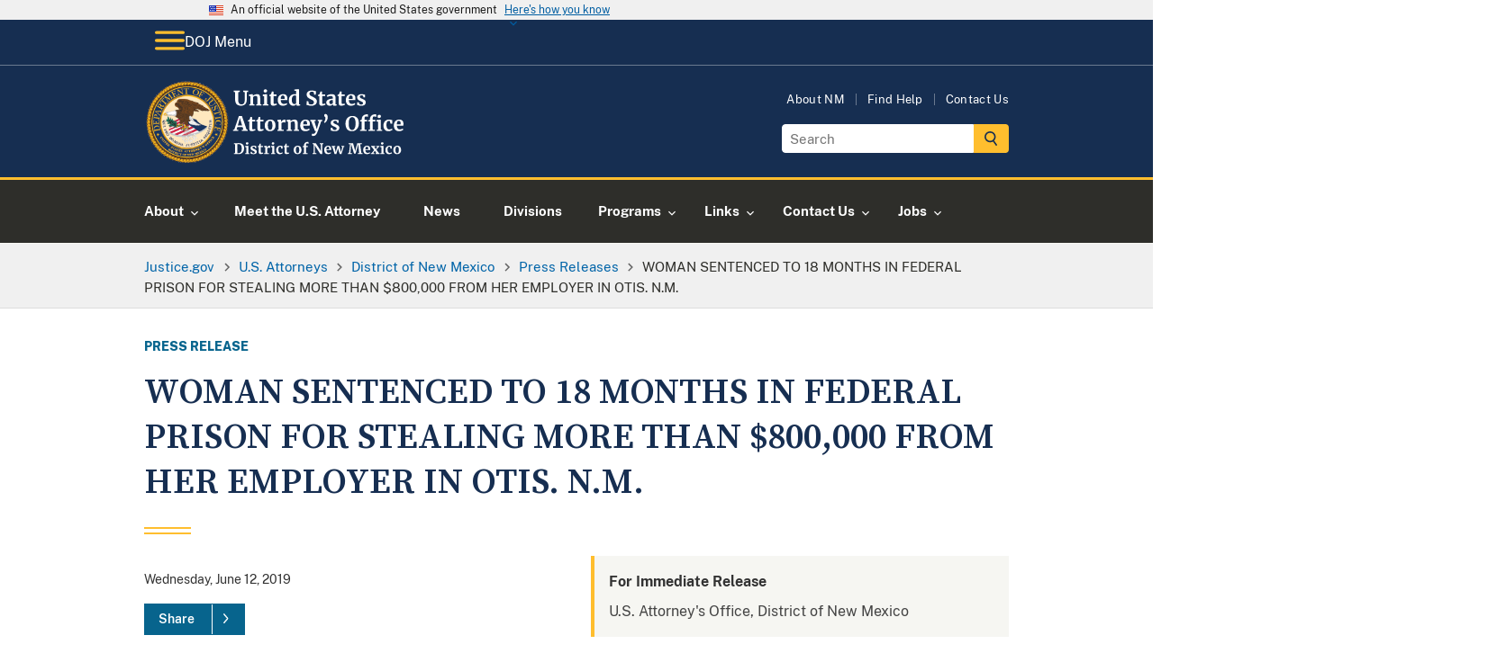

--- FILE ---
content_type: image/svg+xml
request_url: https://www.justice.gov/d9/2022-12/doj-usao-logo-nm.svg
body_size: 39503
content:
<?xml version="1.0" encoding="UTF-8"?><svg id="USAO_Logos" xmlns="http://www.w3.org/2000/svg" xmlns:xlink="http://www.w3.org/1999/xlink" viewBox="0 0 296.81 91.32"><defs><style>.cls-1{fill:#fff;}</style></defs><g><path class="cls-1" d="M100,70.82l-1.2-.21v-.99h2.34c.35,0,.83-.02,1.42-.06,.14-.01,.35-.02,.63-.03,.28-.01,.54-.02,.76-.02,1.96,0,3.43,.49,4.41,1.47s1.46,2.37,1.46,4.18c0,1.26-.24,2.38-.73,3.36-.49,.98-1.18,1.75-2.07,2.3s-1.94,.82-3.14,.82c-.31,0-.79-.02-1.46-.06-.62-.04-1.04-.06-1.26-.06h-2.43v-.96l1.26-.16v-9.57Zm3.84,9.76c1.07-.02,1.9-.45,2.51-1.29,.61-.84,.91-2.09,.91-3.77s-.3-2.82-.9-3.69-1.53-1.3-2.78-1.3c-.27,0-.52,.02-.76,.05-.24,.03-.41,.05-.5,.06v9.79c.36,.1,.87,.14,1.52,.14Z"/><path class="cls-1" d="M112.19,74.13l-1.14-.3v-1.07l2.93-.35h.03l.45,.32v7.7l1.07,.13v.96h-4.46v-.96l1.12-.14v-6.27Zm-.06-3.31c-.22-.22-.34-.51-.34-.86,0-.41,.13-.74,.38-1.01,.26-.27,.6-.4,1.02-.4s.75,.11,.98,.34c.22,.23,.34,.52,.34,.86,0,.43-.13,.77-.38,1.02-.26,.26-.61,.38-1.07,.38h-.02c-.38,0-.69-.11-.91-.34Z"/><path class="cls-1" d="M118.59,80.19c.08,.13,.28,.25,.58,.36,.3,.11,.61,.17,.92,.17,.5,0,.88-.1,1.13-.31s.38-.48,.38-.82-.15-.64-.46-.86c-.31-.22-.83-.49-1.57-.81l-.45-.19c-.74-.31-1.29-.68-1.65-1.12-.36-.44-.54-1-.54-1.7,0-.48,.14-.91,.43-1.29,.29-.38,.69-.67,1.22-.89,.52-.21,1.13-.32,1.81-.32,.5,0,.93,.03,1.29,.1,.36,.06,.73,.15,1.13,.26,.21,.07,.37,.12,.48,.13v2.1h-1.26l-.37-1.22c-.06-.11-.21-.2-.43-.29-.22-.08-.48-.13-.77-.13-.44,0-.79,.09-1.05,.28-.26,.19-.39,.45-.39,.78,0,.3,.09,.55,.27,.74,.18,.2,.38,.35,.59,.46,.21,.11,.61,.28,1.18,.53s1.05,.48,1.43,.7c.38,.22,.69,.51,.94,.87,.25,.36,.38,.79,.38,1.3,0,.79-.31,1.43-.93,1.92-.62,.49-1.51,.74-2.67,.74-.54,0-1.03-.05-1.46-.14-.43-.1-.93-.22-1.5-.38l-.35-.11v-2.11h1.33l.37,1.26Z"/><path class="cls-1" d="M126.44,81.18c-.32-.31-.48-.8-.48-1.47v-5.87h-1.04v-.83c.09-.03,.24-.09,.46-.17,.22-.08,.39-.15,.51-.2,.18-.14,.34-.38,.46-.72,.1-.22,.27-.78,.53-1.66h1.28l.06,2.35h2.45v1.23h-2.43v4.5c0,.6,.02,1.02,.05,1.26,.03,.25,.1,.4,.21,.47,.11,.07,.29,.1,.56,.1s.54-.03,.83-.09,.53-.13,.72-.22l.3,.9c-.3,.22-.74,.43-1.31,.61-.58,.18-1.14,.27-1.68,.27-.67,0-1.17-.15-1.49-.46Z"/><path class="cls-1" d="M131.9,80.56l1.06-.13v-6.3l-1.02-.29v-1.1l2.48-.34h.05l.4,.32v.35l-.05,1.3h.05c.07-.21,.25-.48,.53-.79,.28-.31,.63-.59,1.05-.83,.42-.24,.88-.36,1.37-.36,.23,0,.44,.03,.61,.1v2.4c-.32-.22-.71-.34-1.17-.34-.78,0-1.46,.21-2.03,.62v5.25l1.86,.14v.94h-5.17v-.94Z"/><path class="cls-1" d="M140.62,74.13l-1.14-.3v-1.07l2.93-.35h.03l.45,.32v7.7l1.07,.13v.96h-4.46v-.96l1.12-.14v-6.27Zm-.06-3.31c-.22-.22-.34-.51-.34-.86,0-.41,.13-.74,.38-1.01,.26-.27,.6-.4,1.02-.4s.75,.11,.98,.34c.22,.23,.34,.52,.34,.86,0,.43-.13,.77-.38,1.02-.26,.26-.61,.38-1.07,.38h-.02c-.38,0-.69-.11-.91-.34Z"/><path class="cls-1" d="M145.59,74.66c.37-.71,.9-1.27,1.58-1.67s1.49-.6,2.41-.6c.43,0,.79,.03,1.1,.1,.31,.06,.66,.15,1.04,.26l.46,.13-.1,2.74h-1.39l-.4-1.76c-.06-.28-.38-.42-.94-.42-.6,0-1.06,.26-1.4,.78s-.51,1.34-.52,2.45c0,1.17,.2,2.07,.61,2.7,.41,.62,.94,.94,1.62,.94,.81,0,1.56-.22,2.24-.66l.37,.83c-.28,.3-.7,.58-1.27,.83-.57,.26-1.19,.38-1.85,.38-1.37,0-2.39-.42-3.08-1.26s-1.03-1.95-1.03-3.31c0-.92,.18-1.73,.55-2.45Z"/><path class="cls-1" d="M154.87,81.18c-.32-.31-.48-.8-.48-1.47v-5.87h-1.04v-.83c.09-.03,.24-.09,.46-.17,.22-.08,.39-.15,.51-.2,.18-.14,.34-.38,.46-.72,.1-.22,.27-.78,.53-1.66h1.28l.06,2.35h2.45v1.23h-2.43v4.5c0,.6,.02,1.02,.05,1.26,.03,.25,.1,.4,.21,.47,.11,.07,.29,.1,.56,.1s.54-.03,.83-.09,.53-.13,.72-.22l.3,.9c-.3,.22-.74,.43-1.31,.61-.58,.18-1.14,.27-1.68,.27-.67,0-1.17-.15-1.49-.46Z"/><path class="cls-1" d="M164.85,74.51c.4-.7,.94-1.23,1.61-1.59,.67-.36,1.4-.54,2.19-.54,1.34,0,2.38,.41,3.11,1.24s1.1,1.95,1.1,3.37c0,1.01-.2,1.88-.6,2.58-.4,.71-.93,1.24-1.6,1.58-.67,.35-1.4,.52-2.2,.52-1.33,0-2.37-.41-3.1-1.24-.74-.83-1.1-1.95-1.1-3.37,0-1,.2-1.86,.6-2.56Zm5.54,2.64c0-1.22-.14-2.14-.43-2.78s-.76-.95-1.41-.95c-1.24,0-1.86,1.16-1.86,3.49,0,1.22,.15,2.14,.46,2.78s.78,.95,1.43,.95c1.21,0,1.81-1.16,1.81-3.49Z"/><path class="cls-1" d="M175.55,73.86h-1.34v-.9l1.34-.32v-.7c0-.69,.18-1.33,.55-1.9,.37-.58,.86-1.03,1.48-1.37s1.27-.5,1.97-.5c.36,0,.7,.05,1.02,.16v2.05c-.11-.11-.32-.21-.63-.32-.31-.11-.64-.16-.98-.16-.42,0-.71,.1-.89,.31-.18,.21-.26,.56-.26,1.06v1.36h2.03v1.23h-2.03v6.56l1.68,.13v.96h-5.2v-.96l1.26-.14v-6.54Z"/><path class="cls-1" d="M186.2,70.82l-1.26-.21v-.99h3.63l4.77,7.2,.9,1.82v-7.82l-1.38-.21v-.99h3.97v.99l-1.23,.21v10.69h-1.94l-4.98-7.57-1.12-2.11v8.56l1.62,.16v.96h-4.24v-.96l1.26-.16v-9.57Z"/><path class="cls-1" d="M198.88,80.44c-.69-.83-1.03-1.95-1.03-3.38,0-.96,.18-1.79,.54-2.5,.36-.7,.86-1.24,1.51-1.62,.65-.37,1.4-.56,2.26-.56,1.07,0,1.89,.28,2.46,.84,.58,.56,.87,1.36,.9,2.39,0,.7-.04,1.23-.13,1.57h-5.2c.04,.97,.27,1.73,.69,2.26,.42,.54,1.01,.81,1.78,.81,.42,0,.85-.07,1.29-.21,.44-.14,.79-.3,1.05-.5l.4,.88c-.29,.31-.75,.59-1.4,.86s-1.3,.39-1.96,.39c-1.41,0-2.46-.41-3.14-1.24Zm4.39-4.22c.02-.3,.03-.53,.03-.69,0-1.42-.48-2.13-1.42-2.13-.52,0-.93,.21-1.22,.62s-.45,1.15-.48,2.19h3.09Z"/><path class="cls-1" d="M205.98,72.62h4.13v.91l-1.12,.19,1.18,4.26,.38,1.74,.35-1.76,1.44-5.34h1.94l1.58,5.34,.38,1.76,.38-1.74,1.12-4.24-1.17-.21v-.91h3.42v.91l-.82,.18-2.43,7.92h-1.84l-1.62-5.18-.37-1.9-.29,1.9-1.49,5.18h-1.86l-2.56-7.92-.77-.18v-.91Z"/><path class="cls-1" d="M226.25,70.82l-1.73-.21v-.99h4.99l1.9,6.88,.45,1.87,.38-1.87,1.89-6.88h4.94v.99l-1.74,.21,1.28,9.55,1.3,.18v.96h-5.1v-.96l1.41-.16-.7-7.01-.3-2.93-.59,2.46-2.32,8.1h-1.7l-2.37-7.68-.82-2.88-.24,2.93-.61,7.01,1.62,.16v.96h-4.45v-.96l1.34-.16,1.17-9.57Z"/><path class="cls-1" d="M241.7,80.44c-.69-.83-1.03-1.95-1.03-3.38,0-.96,.18-1.79,.54-2.5,.36-.7,.86-1.24,1.51-1.62,.65-.37,1.4-.56,2.26-.56,1.07,0,1.89,.28,2.46,.84,.58,.56,.87,1.36,.9,2.39,0,.7-.04,1.23-.13,1.57h-5.2c.04,.97,.27,1.73,.69,2.26,.42,.54,1.01,.81,1.78,.81,.42,0,.85-.07,1.29-.21,.44-.14,.79-.3,1.05-.5l.4,.88c-.29,.31-.75,.59-1.4,.86s-1.3,.39-1.96,.39c-1.41,0-2.46-.41-3.14-1.24Zm4.39-4.22c.02-.3,.03-.53,.03-.69,0-1.42-.48-2.13-1.42-2.13-.52,0-.93,.21-1.22,.62s-.45,1.15-.48,2.19h3.09Z"/><path class="cls-1" d="M252.67,77.14l-2.64-3.41-.83-.19v-.93h4.62v.93l-1.04,.19,1.26,1.78,.42,.67,.42-.67,1.3-1.78-1.09-.19v-.93h3.47v.93l-.91,.19-2.53,3.1,2.77,3.58,.88,.14v.94h-4.62v-.94l.94-.16-1.23-1.87-.48-.7-.38,.69-1.31,1.89,1.23,.16v.94h-3.84v-.94l1.02-.16,2.58-3.26Z"/><path class="cls-1" d="M260.6,74.13l-1.14-.3v-1.07l2.93-.35h.03l.45,.32v7.7l1.07,.13v.96h-4.46v-.96l1.12-.14v-6.27Zm-.06-3.31c-.22-.22-.34-.51-.34-.86,0-.41,.13-.74,.38-1.01,.26-.27,.6-.4,1.02-.4s.75,.11,.98,.34c.22,.23,.34,.52,.34,.86,0,.43-.13,.77-.38,1.02-.26,.26-.61,.38-1.07,.38h-.02c-.38,0-.69-.11-.91-.34Z"/><path class="cls-1" d="M265.57,74.66c.37-.71,.9-1.27,1.58-1.67s1.49-.6,2.41-.6c.43,0,.79,.03,1.1,.1,.31,.06,.66,.15,1.04,.26l.46,.13-.1,2.74h-1.39l-.4-1.76c-.06-.28-.38-.42-.94-.42-.6,0-1.06,.26-1.4,.78s-.51,1.34-.52,2.45c0,1.17,.2,2.07,.61,2.7,.41,.62,.94,.94,1.62,.94,.81,0,1.56-.22,2.24-.66l.37,.83c-.28,.3-.7,.58-1.27,.83-.57,.26-1.19,.38-1.85,.38-1.37,0-2.39-.42-3.08-1.26s-1.03-1.95-1.03-3.31c0-.92,.18-1.73,.55-2.45Z"/><path class="cls-1" d="M274.26,74.51c.4-.7,.94-1.23,1.61-1.59,.67-.36,1.4-.54,2.19-.54,1.34,0,2.38,.41,3.11,1.24s1.1,1.95,1.1,3.37c0,1.01-.2,1.88-.6,2.58-.4,.71-.93,1.24-1.6,1.58-.67,.35-1.4,.52-2.2,.52-1.33,0-2.37-.41-3.1-1.24-.74-.83-1.1-1.95-1.1-3.37,0-1,.2-1.86,.6-2.56Zm5.54,2.64c0-1.22-.14-2.14-.43-2.78s-.76-.95-1.41-.95c-1.24,0-1.86,1.16-1.86,3.49,0,1.22,.15,2.14,.46,2.78s.78,.95,1.43,.95c1.21,0,1.81-1.16,1.81-3.49Z"/></g><g><path class="cls-1" d="M101.61,26.67c-1.09-1.11-1.63-2.87-1.63-5.26v-7.94l-1.45-.29v-1.36h6.64v1.36l-1.87,.31v8.21c0,3.49,1.24,5.24,3.72,5.24,1.22,0,2.12-.45,2.71-1.35,.59-.9,.88-2.17,.88-3.79V13.49l-1.89-.31v-1.36h5.5v1.36l-1.5,.29v8.14c0,2.29-.55,3.98-1.66,5.08s-2.6,1.65-4.48,1.65c-2.23,0-3.89-.56-4.97-1.67Z"/><path class="cls-1" d="M116.68,18.02l-1.41-.4v-1.52l3.65-.46h.07l.55,.44v.86l-.02,.53c.51-.48,1.18-.9,2-1.25,.82-.35,1.65-.53,2.49-.53,.89,0,1.6,.17,2.1,.5s.87,.85,1.09,1.55c.22,.7,.33,1.66,.33,2.86v6.07l1.34,.18v1.32h-5.68v-1.32l1.19-.18v-6.07c0-.76-.05-1.36-.15-1.79-.1-.43-.29-.75-.56-.95-.27-.2-.66-.3-1.16-.3-.84,0-1.73,.36-2.68,1.08v8.01l1.32,.2v1.32h-5.74v-1.32l1.28-.2v-8.62Z"/><path class="cls-1" d="M131.88,18.02l-1.56-.42v-1.47l4.03-.48h.04l.62,.44v10.58l1.47,.18v1.32h-6.14v-1.32l1.54-.2v-8.62Zm-.09-4.55c-.31-.31-.46-.7-.46-1.19,0-.56,.18-1.02,.53-1.39,.35-.37,.82-.55,1.41-.55s1.03,.16,1.34,.47c.31,.32,.46,.71,.46,1.18,0,.59-.18,1.06-.53,1.41-.35,.35-.84,.53-1.47,.53h-.02c-.53,0-.95-.15-1.25-.46Z"/><path class="cls-1" d="M139.71,27.73c-.44-.43-.66-1.1-.66-2.02v-8.07h-1.43v-1.14c.12-.04,.33-.12,.64-.23s.54-.2,.7-.27c.25-.19,.46-.52,.64-.99,.13-.31,.37-1.07,.73-2.29h1.76l.09,3.23h3.37v1.69h-3.34v6.18c0,.82,.02,1.4,.07,1.74,.04,.34,.14,.55,.29,.65,.15,.1,.4,.14,.77,.14s.75-.04,1.14-.12,.73-.18,.99-.3l.42,1.23c-.41,.31-1.01,.59-1.8,.84-.79,.25-1.56,.37-2.31,.37-.92,0-1.61-.21-2.05-.64Z"/><path class="cls-1" d="M148.26,26.7c-.95-1.14-1.42-2.69-1.42-4.65,0-1.32,.25-2.46,.74-3.43,.49-.97,1.18-1.71,2.08-2.22,.89-.51,1.93-.77,3.1-.77,1.47,0,2.6,.39,3.39,1.16,.79,.77,1.2,1.87,1.23,3.29,0,.97-.06,1.69-.18,2.16h-7.15c.06,1.33,.37,2.37,.95,3.11,.57,.74,1.39,1.11,2.44,1.11,.57,0,1.16-.1,1.77-.29,.61-.19,1.09-.42,1.44-.68l.55,1.21c-.4,.43-1.04,.82-1.92,1.18-.89,.36-1.79,.54-2.69,.54-1.94,0-3.38-.57-4.32-1.71Zm6.04-5.8c.03-.41,.04-.73,.04-.95,0-1.95-.65-2.93-1.96-2.93-.72,0-1.28,.29-1.67,.86-.4,.57-.62,1.58-.66,3.01h4.25Z"/><path class="cls-1" d="M161.29,27.76c-.72-.43-1.29-1.1-1.72-2.01-.43-.91-.64-2.05-.64-3.41,0-1.23,.25-2.36,.76-3.38,.51-1.02,1.25-1.83,2.23-2.43,.98-.6,2.16-.9,3.54-.9,.56,0,1.08,.06,1.58,.18v-3.72l-2.16-.31v-1.21l4.53-.44h.07l.62,.46V26.82h1.19v1.25c-1.06,.22-1.93,.33-2.62,.33-.47,0-.8-.08-1-.23-.2-.15-.3-.46-.3-.91v-.62c-.38,.51-.9,.94-1.56,1.27-.66,.33-1.36,.5-2.09,.5-.91,0-1.72-.22-2.44-.65Zm4.87-1.47c.37-.2,.67-.44,.89-.72v-8.01c-.1-.15-.32-.27-.65-.37-.33-.1-.69-.15-1.07-.15-.94,0-1.69,.41-2.25,1.22-.56,.81-.85,2.12-.85,3.91,0,1.5,.24,2.61,.73,3.33s1.12,1.09,1.91,1.09c.48,0,.91-.1,1.29-.3Z"/><path class="cls-1" d="M181.53,28.21c-.63-.13-1.33-.31-2.11-.53-.51-.15-.86-.23-1.03-.24l.2-4.07h1.78l.48,2.84c.19,.21,.53,.39,1.02,.55,.49,.16,1.05,.24,1.68,.24,.98,0,1.72-.22,2.21-.65s.74-1.04,.74-1.81c0-.51-.15-.96-.44-1.33-.29-.37-.7-.71-1.21-1.01-.51-.3-1.22-.65-2.11-1.04-1.22-.56-2.23-1.22-3.02-1.99s-1.2-1.82-1.2-3.14c0-.82,.21-1.57,.64-2.23s1.06-1.2,1.9-1.58,1.87-.58,3.09-.58c.72,0,1.35,.05,1.9,.15,.55,.1,1.15,.24,1.79,.42,.38,.1,.67,.17,.86,.2l-.13,3.85h-1.76l-.46-2.71c-.13-.13-.4-.26-.79-.39-.4-.12-.84-.19-1.32-.19-.88,0-1.54,.2-1.99,.6-.45,.4-.67,.94-.67,1.62,0,.54,.17,1.01,.5,1.41s.73,.73,1.2,1c.47,.27,1.21,.66,2.22,1.15,.82,.4,1.53,.78,2.11,1.17,.59,.38,1.09,.88,1.52,1.48,.42,.61,.64,1.32,.64,2.15s-.2,1.58-.6,2.31-1.06,1.34-1.98,1.83c-.92,.48-2.09,.73-3.51,.73-.79,0-1.5-.07-2.13-.2Z"/><path class="cls-1" d="M193.04,27.73c-.44-.43-.66-1.1-.66-2.02v-8.07h-1.43v-1.14c.12-.04,.33-.12,.64-.23s.54-.2,.7-.27c.25-.19,.46-.52,.64-.99,.13-.31,.37-1.07,.73-2.29h1.76l.09,3.23h3.37v1.69h-3.34v6.18c0,.82,.02,1.4,.07,1.74,.04,.34,.14,.55,.29,.65,.15,.1,.4,.14,.77,.14s.75-.04,1.14-.12,.73-.18,.99-.3l.42,1.23c-.41,.31-1.01,.59-1.8,.84-.79,.25-1.56,.37-2.31,.37-.92,0-1.61-.21-2.05-.64Z"/><path class="cls-1" d="M202.13,21.72c1.34-.67,3.08-1.02,5.2-1.03v-.51c0-.6-.06-1.07-.19-1.41s-.35-.59-.68-.76c-.33-.17-.81-.25-1.44-.25-.72,0-1.36,.09-1.94,.27-.57,.18-1.17,.42-1.78,.71l-.68-1.41c.22-.19,.59-.42,1.11-.68,.52-.26,1.14-.5,1.86-.69,.72-.2,1.46-.3,2.22-.3,1.13,0,2.01,.15,2.65,.44,.64,.29,1.1,.76,1.38,1.41,.28,.65,.42,1.51,.42,2.6v6.73h1.19v1.23c-.29,.07-.71,.15-1.25,.22-.54,.07-1.02,.11-1.43,.11-.5,0-.83-.07-1-.22-.17-.15-.25-.45-.25-.9v-.59c-.4,.44-.91,.84-1.54,1.19-.63,.35-1.34,.53-2.13,.53-.67,0-1.29-.14-1.86-.43-.56-.29-1.02-.7-1.35-1.25-.34-.55-.51-1.21-.51-1.99,0-1.33,.67-2.34,2.01-3.01Zm4.17,4.59c.4-.18,.74-.41,1.03-.67v-3.61c-1.32,0-2.31,.22-2.96,.67-.65,.45-.98,1.02-.98,1.73s.17,1.24,.5,1.61,.78,.55,1.35,.55c.31,0,.66-.09,1.06-.27Z"/><path class="cls-1" d="M214.46,27.73c-.44-.43-.66-1.1-.66-2.02v-8.07h-1.43v-1.14c.12-.04,.33-.12,.64-.23s.54-.2,.7-.27c.25-.19,.46-.52,.64-.99,.13-.31,.37-1.07,.73-2.29h1.76l.09,3.23h3.37v1.69h-3.34v6.18c0,.82,.02,1.4,.07,1.74,.04,.34,.14,.55,.29,.65,.15,.1,.4,.14,.77,.14s.75-.04,1.14-.12,.73-.18,.99-.3l.42,1.23c-.41,.31-1.01,.59-1.8,.84-.79,.25-1.56,.37-2.31,.37-.92,0-1.61-.21-2.05-.64Z"/><path class="cls-1" d="M223.01,26.7c-.95-1.14-1.42-2.69-1.42-4.65,0-1.32,.25-2.46,.74-3.43,.49-.97,1.18-1.71,2.08-2.22,.89-.51,1.93-.77,3.1-.77,1.47,0,2.6,.39,3.39,1.16,.79,.77,1.2,1.87,1.23,3.29,0,.97-.06,1.69-.18,2.16h-7.15c.06,1.33,.37,2.37,.95,3.11,.57,.74,1.39,1.11,2.44,1.11,.57,0,1.16-.1,1.77-.29,.61-.19,1.09-.42,1.44-.68l.55,1.21c-.4,.43-1.04,.82-1.92,1.18-.89,.36-1.79,.54-2.69,.54-1.94,0-3.38-.57-4.32-1.71Zm6.04-5.8c.03-.41,.04-.73,.04-.95,0-1.95-.65-2.93-1.96-2.93-.72,0-1.28,.29-1.67,.86-.4,.57-.62,1.58-.66,3.01h4.25Z"/><path class="cls-1" d="M236.33,26.36c.12,.18,.38,.34,.8,.5,.42,.15,.84,.23,1.27,.23,.69,0,1.21-.14,1.55-.43,.34-.29,.52-.66,.52-1.13s-.21-.88-.64-1.18c-.43-.3-1.14-.67-2.16-1.11l-.62-.26c-1.01-.43-1.77-.94-2.27-1.54-.5-.6-.75-1.38-.75-2.33,0-.66,.2-1.25,.59-1.77s.95-.93,1.67-1.22c.72-.29,1.55-.44,2.49-.44,.69,0,1.28,.04,1.77,.13,.49,.09,1.01,.21,1.55,.35,.29,.1,.51,.16,.66,.18v2.88h-1.74l-.51-1.67c-.09-.15-.29-.28-.59-.4-.31-.12-.66-.18-1.06-.18-.6,0-1.08,.13-1.44,.39-.36,.26-.54,.61-.54,1.07,0,.41,.12,.75,.37,1.02,.25,.27,.52,.48,.81,.63,.29,.15,.84,.39,1.63,.73,.79,.34,1.45,.66,1.97,.97,.52,.31,.95,.71,1.3,1.2,.34,.49,.52,1.09,.52,1.79,0,1.09-.43,1.97-1.28,2.64-.85,.67-2.08,1.01-3.67,1.01-.75,0-1.42-.07-2.01-.2-.59-.13-1.28-.31-2.06-.53l-.48-.15v-2.9h1.83l.51,1.74Z"/><path class="cls-1" d="M104.11,39.73h3.37l5.08,14.89,1.28,.22v1.32h-6.49v-1.32l1.65-.22-.86-2.86h-5.7l-.86,2.88,1.78,.2v1.32h-5.61l-.02-1.32,1.32-.22,5.06-14.89Zm1.52,3.72l-.4-1.72-.42,1.74-1.96,6.75h4.84l-2.07-6.78Z"/><path class="cls-1" d="M116.19,55.73c-.44-.43-.66-1.1-.66-2.02v-8.07h-1.43v-1.14c.12-.04,.33-.12,.64-.23s.54-.2,.7-.27c.25-.19,.46-.52,.64-.99,.13-.31,.37-1.07,.73-2.29h1.76l.09,3.23h3.37v1.69h-3.34v6.18c0,.82,.02,1.4,.07,1.74,.04,.34,.14,.55,.29,.65,.15,.1,.4,.14,.77,.14s.75-.04,1.14-.12,.73-.18,.99-.3l.42,1.23c-.41,.31-1.01,.59-1.8,.84-.79,.25-1.56,.37-2.31,.37-.92,0-1.61-.21-2.05-.64Z"/><path class="cls-1" d="M125.17,55.73c-.44-.43-.66-1.1-.66-2.02v-8.07h-1.43v-1.14c.12-.04,.33-.12,.64-.23s.54-.2,.7-.27c.25-.19,.46-.52,.64-.99,.13-.31,.37-1.07,.73-2.29h1.76l.09,3.23h3.37v1.69h-3.34v6.18c0,.82,.02,1.4,.07,1.74,.04,.34,.14,.55,.29,.65,.15,.1,.4,.14,.77,.14s.75-.04,1.14-.12,.73-.18,.99-.3l.42,1.23c-.41,.31-1.01,.59-1.8,.84-.79,.25-1.56,.37-2.31,.37-.92,0-1.61-.21-2.05-.64Z"/><path class="cls-1" d="M133.32,46.55c.55-.97,1.29-1.7,2.21-2.19,.92-.49,1.93-.74,3.01-.74,1.85,0,3.27,.57,4.28,1.71s1.51,2.68,1.51,4.63c0,1.39-.28,2.58-.83,3.55-.55,.98-1.28,1.7-2.2,2.18-.92,.48-1.92,.72-3.02,.72-1.83,0-3.26-.57-4.27-1.71-1.01-1.14-1.52-2.68-1.52-4.63,0-1.38,.27-2.55,.82-3.52Zm7.62,3.63c0-1.67-.2-2.94-.59-3.82s-1.04-1.31-1.94-1.31c-1.7,0-2.55,1.6-2.55,4.8,0,1.67,.21,2.94,.63,3.82,.42,.87,1.07,1.31,1.97,1.31,1.66,0,2.49-1.6,2.49-4.8Z"/><path class="cls-1" d="M146.33,54.87l1.45-.18v-8.67l-1.41-.4v-1.52l3.41-.46h.07l.55,.44v.48l-.07,1.78h.07c.1-.29,.34-.66,.73-1.09,.38-.43,.86-.81,1.44-1.14,.58-.33,1.21-.5,1.88-.5,.32,0,.6,.04,.84,.13v3.3c-.44-.31-.98-.46-1.61-.46-1.07,0-2,.29-2.79,.86v7.22l2.55,.2v1.3h-7.11v-1.3Z"/><path class="cls-1" d="M157.92,46.02l-1.41-.4v-1.52l3.65-.46h.07l.55,.44v.86l-.02,.53c.51-.48,1.18-.9,2-1.25,.82-.35,1.65-.53,2.49-.53,.89,0,1.6,.17,2.1,.5s.87,.85,1.09,1.55c.22,.7,.33,1.66,.33,2.86v6.07l1.34,.18v1.32h-5.68v-1.32l1.19-.18v-6.07c0-.76-.05-1.36-.15-1.79-.1-.43-.29-.75-.56-.95-.27-.2-.66-.3-1.16-.3-.84,0-1.73,.36-2.68,1.08v8.01l1.32,.2v1.32h-5.74v-1.32l1.28-.2v-8.62Z"/><path class="cls-1" d="M172.9,54.7c-.95-1.14-1.42-2.69-1.42-4.65,0-1.32,.25-2.46,.74-3.43,.49-.97,1.18-1.71,2.08-2.22,.89-.51,1.93-.77,3.1-.77,1.47,0,2.6,.39,3.39,1.16,.79,.77,1.2,1.87,1.23,3.29,0,.97-.06,1.69-.18,2.16h-7.15c.06,1.33,.37,2.37,.95,3.11,.57,.74,1.39,1.11,2.44,1.11,.57,0,1.16-.1,1.77-.29,.61-.19,1.09-.42,1.44-.68l.55,1.21c-.4,.43-1.04,.82-1.92,1.18-.89,.36-1.79,.54-2.69,.54-1.94,0-3.38-.57-4.32-1.71Zm6.04-5.8c.03-.41,.04-.73,.04-.95,0-1.95-.65-2.93-1.96-2.93-.72,0-1.28,.29-1.67,.86-.4,.57-.62,1.58-.66,3.01h4.25Z"/><path class="cls-1" d="M184.88,61.58c-.3-.04-.52-.1-.65-.15v-2.35c.1,.06,.31,.12,.62,.18,.31,.06,.59,.09,.84,.09,.73,0,1.34-.24,1.82-.73,.48-.48,.92-1.3,1.33-2.44h-1.19l-4.14-10.67-.99-.29v-1.28h6.05v1.28l-1.61,.26,1.96,6.09,.79,2.6,.68-2.6,1.8-6.09-1.39-.26v-1.28h4.77v1.28l-1.08,.26c-.81,2.46-1.61,4.84-2.4,7.13s-1.25,3.57-1.39,3.85c-.47,1.23-.92,2.21-1.34,2.95-.43,.73-.93,1.29-1.52,1.67-.59,.38-1.3,.57-2.13,.57-.26,0-.55-.02-.85-.07Z"/><path class="cls-1" d="M197.68,46.66v-.31c.18-.16,.38-.49,.63-.98,.24-.49,.45-1.07,.63-1.74s.26-1.32,.26-1.97c0-.19-.05-.36-.15-.51s-.26-.33-.46-.55c-.26-.26-.47-.51-.6-.73-.14-.22-.21-.51-.21-.86,0-.44,.14-.8,.43-1.08,.29-.28,.65-.42,1.09-.42s.84,.15,1.21,.46c.37,.31,.66,.72,.87,1.24,.21,.52,.32,1.09,.32,1.71,0,.97-.17,1.9-.52,2.81s-.77,1.67-1.28,2.31c-.51,.64-.98,1.07-1.42,1.31l-.79-.7Z"/><path class="cls-1" d="M207.31,54.36c.12,.18,.38,.34,.8,.5,.42,.15,.84,.23,1.27,.23,.69,0,1.21-.14,1.55-.43,.34-.29,.52-.66,.52-1.13s-.21-.88-.64-1.18c-.43-.3-1.14-.67-2.16-1.11l-.62-.26c-1.01-.43-1.77-.94-2.27-1.54-.5-.6-.75-1.38-.75-2.33,0-.66,.2-1.25,.59-1.77s.95-.93,1.67-1.22c.72-.29,1.55-.44,2.49-.44,.69,0,1.28,.04,1.77,.13,.49,.09,1.01,.21,1.55,.35,.29,.1,.51,.16,.66,.18v2.88h-1.74l-.51-1.67c-.09-.15-.29-.28-.59-.4-.31-.12-.66-.18-1.06-.18-.6,0-1.08,.13-1.44,.39-.36,.26-.54,.61-.54,1.07,0,.41,.12,.75,.37,1.02,.25,.27,.52,.48,.81,.63,.29,.15,.84,.39,1.63,.73,.79,.34,1.45,.66,1.97,.97,.52,.31,.95,.71,1.3,1.2,.34,.49,.52,1.09,.52,1.79,0,1.09-.43,1.97-1.28,2.64-.85,.67-2.08,1.01-3.67,1.01-.75,0-1.42-.07-2.01-.2-.59-.13-1.28-.31-2.06-.53l-.48-.15v-2.9h1.83l.51,1.74Z"/><path class="cls-1" d="M222.96,54.16c-1.19-1.5-1.78-3.53-1.78-6.12,0-1.69,.31-3.17,.94-4.44,.62-1.28,1.5-2.26,2.63-2.95,1.13-.69,2.43-1.03,3.89-1.03,2.42,0,4.23,.71,5.44,2.15,1.21,1.43,1.81,3.43,1.81,6,0,1.7-.32,3.21-.96,4.52-.64,1.31-1.53,2.33-2.67,3.05-1.14,.72-2.46,1.08-3.94,1.08-2.39,0-4.18-.75-5.37-2.24Zm2.77-11.42c-.67,1.19-1.01,2.95-1.01,5.28s.33,4.05,.98,5.25c.65,1.2,1.59,1.79,2.8,1.79s2.12-.63,2.79-1.88,1.01-3.06,1.01-5.42-.32-3.99-.97-5.12c-.65-1.12-1.58-1.68-2.79-1.68s-2.14,.59-2.82,1.78Z"/><path class="cls-1" d="M239.04,45.65h-1.85v-1.23l1.85-.44v-.97c0-.95,.25-1.83,.76-2.62s1.18-1.42,2.03-1.88c.85-.46,1.75-.69,2.71-.69,.5,0,.97,.07,1.41,.22v2.82c-.15-.15-.44-.29-.87-.44-.43-.15-.88-.22-1.35-.22-.57,0-.98,.14-1.22,.43-.24,.29-.36,.77-.36,1.46v1.87h2.79v1.69h-2.79v9.02l2.31,.18v1.32h-7.15v-1.32l1.74-.2v-9Zm8.98,0h-1.85v-1.23l1.85-.44v-.97c0-.95,.25-1.83,.76-2.62,.51-.79,1.18-1.42,2.03-1.88,.85-.46,1.75-.69,2.71-.69,.5,0,.97,.07,1.41,.22v2.82c-.15-.15-.44-.29-.87-.44-.43-.15-.88-.22-1.35-.22-.57,0-.98,.14-1.22,.43-.24,.29-.36,.77-.36,1.46v1.87h2.79v1.69h-2.79v9.02l2.31,.18v1.32h-7.15v-1.32l1.74-.2v-9Zm8.91,.37l-1.56-.42v-1.47l4.03-.48h.04l.62,.44v10.58l1.47,.18v1.32h-6.14v-1.32l1.54-.2v-8.62Zm-.09-4.55c-.31-.31-.46-.7-.46-1.19,0-.56,.18-1.02,.53-1.39,.35-.37,.82-.55,1.41-.55s1.03,.16,1.34,.47c.31,.32,.46,.71,.46,1.18,0,.59-.18,1.06-.53,1.41-.35,.35-.84,.53-1.47,.53h-.02c-.53,0-.95-.15-1.25-.46Z"/><path class="cls-1" d="M263.58,46.75c.51-.98,1.23-1.75,2.18-2.3,.95-.55,2.05-.83,3.31-.83,.59,0,1.09,.04,1.52,.13,.42,.09,.9,.21,1.43,.35l.64,.18-.13,3.76h-1.91l-.55-2.42c-.09-.38-.52-.57-1.3-.57-.82,0-1.46,.36-1.92,1.08-.46,.72-.7,1.84-.72,3.37,0,1.61,.28,2.85,.84,3.71s1.3,1.29,2.22,1.29c1.11,0,2.14-.3,3.08-.9l.51,1.14c-.38,.41-.96,.79-1.75,1.14s-1.63,.53-2.54,.53c-1.88,0-3.29-.58-4.23-1.74-.95-1.16-1.42-2.68-1.42-4.55,0-1.26,.25-2.38,.76-3.37Z"/><path class="cls-1" d="M275.74,54.7c-.95-1.14-1.42-2.69-1.42-4.65,0-1.32,.25-2.46,.74-3.43,.49-.97,1.18-1.71,2.08-2.22,.89-.51,1.93-.77,3.1-.77,1.47,0,2.6,.39,3.39,1.16,.79,.77,1.2,1.87,1.23,3.29,0,.97-.06,1.69-.18,2.16h-7.15c.06,1.33,.37,2.37,.95,3.11,.57,.74,1.39,1.11,2.44,1.11,.57,0,1.16-.1,1.77-.29,.61-.19,1.09-.42,1.44-.68l.55,1.21c-.4,.43-1.04,.82-1.92,1.18-.89,.36-1.79,.54-2.69,.54-1.94,0-3.38-.57-4.32-1.71Zm6.04-5.8c.03-.41,.04-.73,.04-.95,0-1.95-.65-2.93-1.96-2.93-.72,0-1.28,.29-1.67,.86-.4,.57-.62,1.58-.66,3.01h4.25Z"/></g><image width="306" height="306" transform="translate(0 -1.02) scale(.31)" xlink:href="[data-uri]"/></svg>